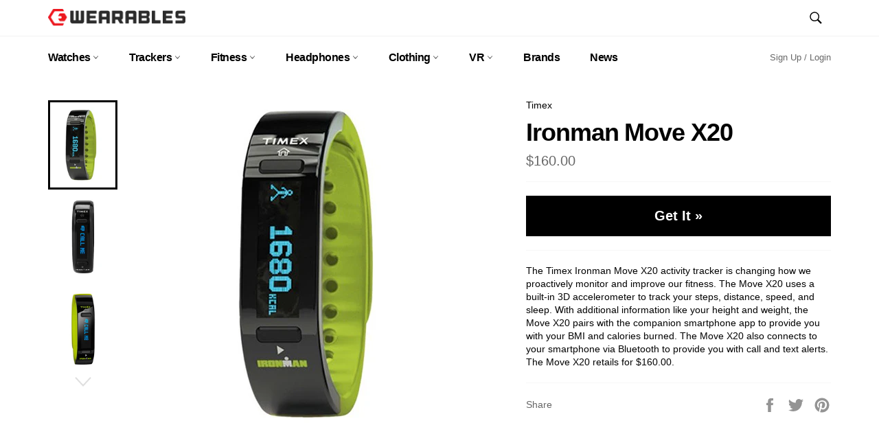

--- FILE ---
content_type: text/html; charset=utf-8
request_url: https://www.google.com/recaptcha/api2/aframe
body_size: 266
content:
<!DOCTYPE HTML><html><head><meta http-equiv="content-type" content="text/html; charset=UTF-8"></head><body><script nonce="Bpp5Hou1lRTSb6MRmb1W-A">/** Anti-fraud and anti-abuse applications only. See google.com/recaptcha */ try{var clients={'sodar':'https://pagead2.googlesyndication.com/pagead/sodar?'};window.addEventListener("message",function(a){try{if(a.source===window.parent){var b=JSON.parse(a.data);var c=clients[b['id']];if(c){var d=document.createElement('img');d.src=c+b['params']+'&rc='+(localStorage.getItem("rc::a")?sessionStorage.getItem("rc::b"):"");window.document.body.appendChild(d);sessionStorage.setItem("rc::e",parseInt(sessionStorage.getItem("rc::e")||0)+1);localStorage.setItem("rc::h",'1768997521043');}}}catch(b){}});window.parent.postMessage("_grecaptcha_ready", "*");}catch(b){}</script></body></html>